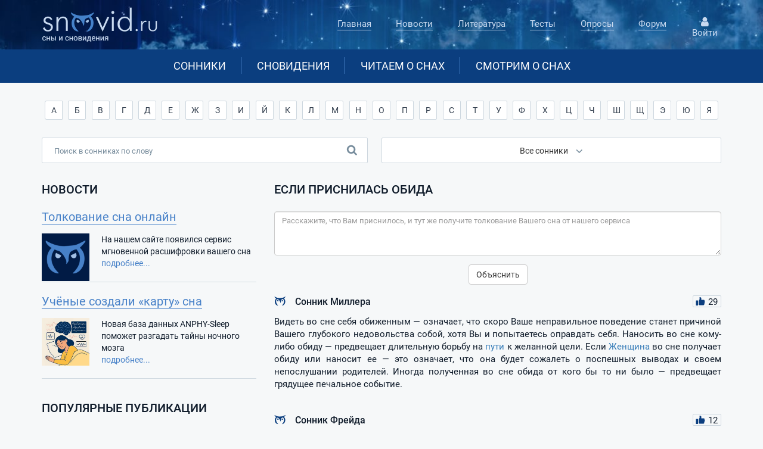

--- FILE ---
content_type: text/html
request_url: https://www.snovid.ru/sonnik/obida/
body_size: 10164
content:

<!doctype html>
<html lang="ru">
<head>
  <title>К чему снится обида. Видеть во сне обиду</title>
  <meta name="KEYWORDS" content="обида сонник значение сна к чему снится">
  <meta name="DESCRIPTION" content="Вам приснилась обида, и Вы хотите знать, к чему бы это? Посмотрите толкование сна ОБИДА сразу в нескольких сонниках!">
  <META HTTP-EQUIV="Content-Type" CONTENT="text/html;charset=Windows-1251">
  <meta property="og:type" content="website">
  <meta property="og:title" content="К чему снится обида. Видеть во сне обиду">
  <meta property="og:description" content="Вам приснилась обида, и Вы хотите знать, к чему бы это? Посмотрите толкование сна ОБИДА сразу в нескольких сонниках!">
  <meta property="og:locale" content="ru_RU">

 <meta property="og:type" content="website"><meta property="og:url" content="https://www.snovid.ru/sonnik/obida/"><link rel="canonical" href="https://www.snovid.ru/sonnik/obida/">
  <link rel="icon" href="https://www.snovid.ru/favicon.png" type="image/png">
  
  <meta name="viewport" content="width=device-width, initial-scale=1, shrink-to-fit=no">
    <link rel="stylesheet" href="/css/bootstrap.min.css">
    
    <link rel="stylesheet" href="/css/main.css">
    <link rel="stylesheet" href="/css/media.css">
    <link rel="stylesheet" href="/css/bootstrap-multiselect.css" type="text/css"/>

</head>
<body itemscope itemtype="https://schema.org/QAPage">

    <header class="header-main">
        <div class="container">
            <div class="row">
                <div class="col-lg-3 col-md-3 col-sm-4 col-xs-offset-0 col-sm-offset-0 col-xs-12">
                <div id="menu-icon">
                    <span></span>
                    <span></span>
                    <span></span>
                </div>
                <div id="overlay-menu"></div>
                    <div class="header-logo">
                        <a href="/" class="logo">
                            <img  class="header-logo__img" src="/img/logo.png" alt="Сайт о снах и сновидениях">
                        </a>
                    </div>
                </div>

                <div class="col-lg-6 col-lg-offset-2 col col-md-7 col-sm-7 col-md-offset-1 col-xs-12">
                    <nav class="nav-main">
                        <ul class="nav-main__list">
                            <div class="header-logo header-logo--mobile">
                                <a href="/" class="logo">
                                    <img class="header-logo__img" src="/img/logo.png" alt="Сайт о снах и сновидениях">
                                </a>
                            </div>

                            <li class="nav-main__item">
                            
                            <a href="/" class="nav-main__link">Главная</a>
                            
                            </li>
                            <li class="nav-main__item">
                            
                            <a href="/news/" class="nav-main__link">Новости</a>
                            
                            </li>
                            <li class="nav-main__item">
                            
                            <a href="/knigi/" class="nav-main__link">Литература</a>
                            
                            </li>
                            <li class="nav-main__item">
                            
                            <a href="/testy_besplatno.asp" class="nav-main__link">Тесты</a>
                            
                            </li>
                            <li class="nav-main__item">
                            
                            <a href="/opros.asp" class="nav-main__link">Опросы</a>
                            
                            </li>
                            <li class="nav-main__item nav-main__item--last">
                                <a href="/forum/" class="nav-main__link">
                                    Форум
                                </a>
                            </li>
                            <div class="user-block user-block--mobile">
                            <button class="user-block__link user-block__link--mobile">
                                <div class="user-block__icon user-block__icon--mobile">
                                </div>
                                Войти / Регистрация
                             </button>
                        </div>
                        </ul>

                    </nav>
                </div>
                <div class="col-sm-1 hidden-xs">


               <div class="user-block">
                <button class="user-block__link icon_enter">
                    <div class="user-block__icon ">
                    </div>
                    Войти
                 </button>
                 </div>


                </div>
            </div>
        </div>
        <div class="header-panel">
            <div class="container hidden-xs">
                <div class="row">
                    <div class="col-lg-8 col-md-10 col-lg-offset-2 col-md-offset-1 col-sm-12 hidden-xs">
                    <nav class="header-panel__nav">
                        <ul class="header-panel__list">
                            <li class="header-panel__item">
                            
                            <a href="/sonnik/" class="header-panel__link">Сонники</a>
                            
                            </li>
                            <li class="header-panel__item">
                            
                            <a href="/sny/" class="header-panel__link">Сновидения</a>
                            
                            </li>
                            <li class="header-panel__item">
                            
                            <a href="/stati/" class="header-panel__link">Читаем о снах</a>
                            
                            </li>
                            <li class="header-panel__item header-panel__item--last">
                            
                            <a href="/video/" class="header-panel__link">Смотрим о снах</a>
                            
                            </li>
                        </ul>
                    </nav>
                </div>
                </div>
            </div>
        </div>
        <div class="visible-xs">

        <div class="col-xs-6 header-panel-menu__item brd-right">
            <a href="/sonnik/" class="header-panel__title-list header-panel__title-list--first">Сонники</a>
        </div>
        <div class="col-xs-6 header-panel-menu__item">
            <a href="/sny/" class="header-panel__title-list header-panel__title-list--second">Ваши сны</a>
        </div>


        <div class="col-xs-6 header-panel-menu__item brd-right">
            <a href="/stati/" class="header-panel__title-list header-panel__title-list--third">Статьи</a>
        </div>
        <div class="col-xs-6 header-panel-menu__item">
            <a href="/video/" class="header-panel__title-list header-panel__title-list--fourth">Видео</a>
        </div>

        </div>
    </header>
    <section class="search-block">
        <div class="container">
            <div class="row">
                <div class="col-lg-12 col-md-12 col-sm-12 col-xs-12">

                <div class="visible-xs abc" data-toggle="collapse" data-target="#abc" aria-expanded="false">Поиск в сонниках по алфавиту <span class="caret_new"></span>
                </div>

  <div id="abc" class="collapse bukvy">
                            <div class="btn-group search-block__btns ">
                            <a href="/sonnik/na-bukvu/А/" class="btn btn-default search-block__btn">А</a><a href="/sonnik/na-bukvu/Б/" class="btn btn-default search-block__btn">Б</a><a href="/sonnik/na-bukvu/В/" class="btn btn-default search-block__btn">В</a><a href="/sonnik/na-bukvu/Г/" class="btn btn-default search-block__btn">Г</a><a href="/sonnik/na-bukvu/Д/" class="btn btn-default search-block__btn">Д</a><a href="/sonnik/na-bukvu/Е/" class="btn btn-default search-block__btn">Е</a><a href="/sonnik/na-bukvu/Ж/" class="btn btn-default search-block__btn">Ж</a><a href="/sonnik/na-bukvu/З/" class="btn btn-default search-block__btn">З</a><a href="/sonnik/na-bukvu/И/" class="btn btn-default search-block__btn">И</a><a href="/sonnik/na-bukvu/Й/" class="btn btn-default search-block__btn">Й</a><a href="/sonnik/na-bukvu/К/" class="btn btn-default search-block__btn">К</a><a href="/sonnik/na-bukvu/Л/" class="btn btn-default search-block__btn">Л</a><a href="/sonnik/na-bukvu/М/" class="btn btn-default search-block__btn">М</a><a href="/sonnik/na-bukvu/Н/" class="btn btn-default search-block__btn">Н</a><a href="/sonnik/na-bukvu/О/" class="btn btn-default search-block__btn">О</a><a href="/sonnik/na-bukvu/П/" class="btn btn-default search-block__btn">П</a><a href="/sonnik/na-bukvu/Р/" class="btn btn-default search-block__btn">Р</a><a href="/sonnik/na-bukvu/С/" class="btn btn-default search-block__btn">С</a><a href="/sonnik/na-bukvu/Т/" class="btn btn-default search-block__btn">Т</a><a href="/sonnik/na-bukvu/У/" class="btn btn-default search-block__btn">У</a><a href="/sonnik/na-bukvu/Ф/" class="btn btn-default search-block__btn">Ф</a><a href="/sonnik/na-bukvu/Х/" class="btn btn-default search-block__btn">Х</a><a href="/sonnik/na-bukvu/Ц/" class="btn btn-default search-block__btn">Ц</a><a href="/sonnik/na-bukvu/Ч/" class="btn btn-default search-block__btn">Ч</a><a href="/sonnik/na-bukvu/Ш/" class="btn btn-default search-block__btn">Ш</a><a href="/sonnik/na-bukvu/Щ/" class="btn btn-default search-block__btn">Щ</a><a href="/sonnik/na-bukvu/Э/" class="btn btn-default search-block__btn">Э</a><a href="/sonnik/na-bukvu/Ю/" class="btn btn-default search-block__btn">Ю</a><a href="/sonnik/na-bukvu/Я/" class="btn btn-default search-block__btn">Я</a>
                            </div>
 </div>
                        </div>
<form id="sonnik_form_1" action="/sonnik/" name="sonnik_form" method="get" class="filter-tours__form">

                        <div class="col-xs-12 clearfix">
                            <input name="word" class="search-block__field" type="text" placeholder="Поиск в сонниках по слову" value=""  autocomplete="off">
                            <div class="search-block__icon"></div>
<div id="advice" class="advice"></div>
                            <div class="form-group form-group--select  clearfix">


                                <select name="sonnik" id="select-sonnik" class="search-block__select" multiple="multiple">

<option value="15">Универсальный сонник</option><option value="6">Сонник Миллера</option><option value="12">Сонник Ванги</option><option value="2">Сонник Фрейда</option><option value="3">Современный сонник</option><option value="1">Сонник Цветкова</option><option value="11">Сонник Нострадамуса</option><option value="9">Сонник Юрия Лонго</option><option value="13">Сонник Шиллера-Школьника</option><option value="5">Эзотерический сонник</option><option value="8">Сонник миcc Xacce</option><option value="7">Сонник Лоффа</option><option value="4">Интимный сонник</option><option value="10">Кулинарный сонник</option><option value="14">Ассирийский сонник</option>
                                </select>

                            </div>
                        </div>
                        <div class="col-xs-12">
                            <button type="submit" class="act search-block__btn-submit">
                            Толковать
                            </button>
                        </div>

</form>
            </div>
        </div>
    </section>
    <main class="content">
        <div class="container">
            <div class="row">

                <div class="col-md-4 col-sm-12 hidden-xs hidden-sm">

                    <div class="news-block__title-block">
                        <h3>
                            Новости
                        </h3>
                    </div>
                    <div class="news-block">

  <div class="news-block__list">
                            <div class="news-block__item">
                            
<div><a href="/news/tolkovanie-sna-onlayn/" class="news-block__link-title">Толкование сна онлайн</a></div><div class="news-block__img" style="background-image: url(/docs/55/120x120.png);" ></div><p class="news-block__text">На нашем сайте появился сервис мгновенной расшифровки вашего сна</p><a href="/news/tolkovanie-sna-onlayn/" class="news-block__text-link">подробнее...</a>
                   </div>
    </div>

  <div class="news-block__list">
                            <div class="news-block__item">
                            
<div><a href="/news/uchenye-sozdali-kartu-sna/" class="news-block__link-title">Учёные создали «карту» сна</a></div><div class="news-block__img" style="background-image: url(/docs/55/ANPHY-Sleep.jpg);" ></div><p class="news-block__text">Новая база данных&nbsp;ANPHY-Sleep&nbsp; поможет разгадать тайны ночного мозга</p><a href="/news/uchenye-sozdali-kartu-sna/" class="news-block__text-link">подробнее...</a>
                   </div>
    </div>

 </div>
 

  <div class="news-block__title-block top36">
                        <h3>
                            Популярные публикации
                        </h3>
                    </div>
                    <div class="news-block">
<div class="top20"><div class="news-block__item"><a href="/stati/povtoriaiushchiesia-sny/" class="news-block__link-title">Повторяющиеся сны </a><a href="/stati/povtoriaiushchiesia-sny/"><div class="kartinka150" style="background-image: url(/docs/83/pub_63.jpg);" ></div></a></div></div><div class="top20"><div class="news-block__item"><a href="/stati/o-chem-khochet-rasskazat-snovidenie/" class="news-block__link-title">О чем хочет рассказать сновидение?</a><a href="/stati/o-chem-khochet-rasskazat-snovidenie/"><div class="kartinka150" style="background-image: url(/docs/83/pub_11.jpg);" ></div></a></div></div><div class="top20"><div class="news-block__item"><a href="/stati/letargicheskiy-son/" class="news-block__link-title">Летаргический сон</a><a href="/stati/letargicheskiy-son/"><div class="kartinka150" style="background-image: url(/docs/83/pub_13.jpg);" ></div></a></div></div><div class="top20"><div class="news-block__item"><a href="/stati/k-chemu-sniatsia-umershie/" class="news-block__link-title">К чему снятся умершие</a><a href="/stati/k-chemu-sniatsia-umershie/"><div class="kartinka150" style="background-image: url(/docs/83/pub_18.jpg);" ></div></a></div></div></div>

                    <div class="top36 vote hidden-sm">
<form method="POST" action="/opros.asp" class="vote-form"><p class="vote__title">Какие настроения преобладают в ваших снах?:</p><div class="vote-group"><input type="radio"  class="vote__radio" name="answer" id="vote-radios17" value="17"><label class="vote__label" for="vote-radios17">Вдохновение, радость</label></div><div class="vote-group"><input type="radio"  class="vote__radio" name="answer" id="vote-radios18" value="18"><label class="vote__label" for="vote-radios18">Тревога, беспокойство</label></div><div class="vote-group"><input type="radio"  class="vote__radio" name="answer" id="vote-radios19" value="19"><label class="vote__label" for="vote-radios19">Спокойствие, созерцательность</label></div><div class="vote-group"><input type="radio"  class="vote__radio" name="answer" id="vote-radios20" value="20"><label class="vote__label" for="vote-radios20">Агрессия, злость</label></div><div class="vote-group"><input type="radio"  class="vote__radio" name="answer" id="vote-radios21" value="21"><label class="vote__label" for="vote-radios21">Любопытство</label></div>

<input type="submit" value="Голосовать" class="act vote__btn-submit">
<input type="hidden" name="CurrentQuestionID" value="5">
                            <div class="statistics clearfix">
                                <div class="statistics__text">
                                    Голосов: 614
                                </div>
                                <a href="/opros.asp" class="statistics__link">
                                    Архив вопросов
                                </a>
                            </div>
                        </form>
                    </div>

                    <div class="often-block hidden-sm top36">
                        <ul class="often__list">
                            <p class="often__title">
                                    В сонниках часто ищут:
                                </p>
<li class="often__item"><a href="/sonnik/byvshiy-paren/" class="often__link" title="сонник Бывший парень">Бывший парень</a></li><li class="often__item"><a href="/sonnik/zuby/" class="often__link" title="сонник Зубы">Зубы</a></li><li class="often__item"><a href="/sonnik/zmeia-zmei/" class="often__link" title="сонник Змея (змеи)">Змея (змеи)</a></li><li class="often__item"><a href="/sonnik/ryba/" class="often__link" title="сонник Рыба">Рыба</a></li><li class="often__item"><a href="/sonnik/sobaka/" class="often__link" title="сонник Собака">Собака</a></li><li class="often__item"><a href="/sonnik/chervi/" class="often__link" title="сонник Черви">Черви</a></li><li class="often__item"><a href="/sonnik/beremennost/" class="often__link" title="сонник Беременность">Беременность</a></li><li class="often__item"><a href="/sonnik/sex/" class="often__link" title="сонник Секс">Секс</a></li><li class="often__item"><a href="/sonnik/dengi/" class="often__link" title="сонник Деньги">Деньги</a></li><li class="often__item"><a href="/sonnik/svadba/" class="often__link" title="сонник Свадьба">Свадьба</a></li><li class="often__item"><a href="/sonnik/pokoynik/" class="often__link" title="сонник Покойник">Покойник</a></li><li class="often__item"><a href="/sonnik/smert/" class="often__link" title="сонник Смерть">Смерть</a></li>
                        </ul>
                    </div>
 
 <div class="b40" id="test"></div>
</div>
  <div class="col-md-8 col-sm-12">
<div itemprop="mainEntity" itemscope itemtype="https://schema.org/Question"><h1 itemprop="name">Если приснилась обида</h1><form role="form" name="tolkovanie" class="text-center b15" id="tform" method="post">
  <div class="form-group top15 b15">
    <textarea
      name="message"
      id="dream-message"
      class="form-control"
      rows="3"
      placeholder="Расскажите, что Вам приснилось, и тут же получите толкование Вашего сна от нашего сервиса"
      maxlength="3000"
    ></textarea>
    <small id="char-counter" class="d-none text-muted">0 / 3000 символов</small>
  </div>

  <!-- Checkbox для согласия на публикацию (скрыт по умолчанию) -->
  <div class="form-group" id="consent-container" style="display: none;">
    <label class="checkbox-inline">
      <input type="checkbox" id="publish-consent" name="publishConsent" value="true">
      Не возражаю против публикации сна и его толкования на сайте
    </label>
  </div>

  <button type="submit" class="btn btn-default" id="submit-btn">
    Объяснить
  </button>

 <!-- Информация об оставшихся вопросах -->
  <div id="remaining-questions" class="d-none text-muted mt15">
  </div>
</form>

  <!-- Индикатор загрузки -->
  <div id="loading-indicator" style="display:none;">
    <img src="/img/sova.gif" style="width:40px; height:40px; margin-right:20px;"> Анализирую ваш сон...
  </div>

<!-- Контейнер для результата -->
<div id="interpretation-result" class="result-container top15 b15" style="display: none;">
  <h3>Толкование вашего сна</h3>
  <div id="interpretation-text" class="interpretation-content"></div>
</div>

<!-- Контейнер для ошибок -->
<div id="error-container" class="alert alert-danger" style="display: none; margin-top: 20px;">
  <strong>Ошибка:</strong> <span id="error-message"></span>
</div>
<div class="d-none" itemprop="text">Хочу узнать, к чему снится обида</div><a name="6"></a><div itemprop="suggestedAnswer" itemscope itemtype="https://schema.org/Answer"><div class="thumb-up" id="thumb_5836" itemprop="upvoteCount">29</div><h2>Сонник Миллера</h2><p align="justify" class="b15" itemprop="text">Видеть во сне себя обиженным — означает, что скоро Ваше неправильное поведение станет причиной Вашего глубокого недовольства собой, хотя Вы и попытаетесь оправдать себя. Наносить во сне кому-либо обиду — предвещает длительную борьбу на <a href="/sonnik/puti/" title="сонник пути">пути</a> к желанной цели. Если <a href="/sonnik/zhenshchina/" title="Женщина">Женщина</a> во сне получает обиду или наносит ее — это означает, что она будет сожалеть о поспешных выводах и своем непослушании родителей. Иногда полученная во сне обида от кого бы то ни было — предвещает грядущее печальное событие.</p><a class="d-none" itemprop="url" href="https://www.snovid.com/sonnik/obida/#6">Сонник Миллера: к чему снится обида</a><br></div><a name="2"></a><div itemprop="suggestedAnswer" itemscope itemtype="https://schema.org/Answer"><div class="thumb-up" id="thumb_5838" itemprop="upvoteCount">12</div><h2>Сонник Фрейда</h2><p align="justify" class="b15" itemprop="text">Если во сне кто-то обиделся на вас, то это символизирует ваши страхи о том, что станут известны ваши сексуальные пристрастия. Если же обижены вы, то это символизирует ваши подозрения о сексуальных проделках вашего сексуального партнера.</p><a class="d-none" itemprop="url" href="https://www.snovid.com/sonnik/obida/#2">Сонник Фрейда: к чему снится обида</a><br></div><a name="3"></a><div itemprop="suggestedAnswer" itemscope itemtype="https://schema.org/Answer"><div class="thumb-up" id="thumb_5839" itemprop="upvoteCount">50</div><h2>Современный сонник</h2><p align="justify" class="b15" itemprop="text">Сон, в котором Вам нанесли обиду, означает, что Вы будете недовольны своим поведением, анализируя свою прошлую жизнь. Обижать кого-то во сне — означает, что для достижения своих целей Вам придется преодолеть множество препятствий. Если молодой женщине снится, что ее обидели, либо она обидела кого-то, то в реальной жизни она будет испытывать сожаление из-за своих поспешных суждений и недостаточно почтительного <a href="/sonnik/otnosheniia/" title="сонник отношения">отношения</a> к старшим.</p><a class="d-none" itemprop="url" href="https://www.snovid.com/sonnik/obida/#3">Современный сонник: к чему снится обида</a><br></div><a name="8"></a><div itemprop="suggestedAnswer" itemscope itemtype="https://schema.org/Answer"><div class="thumb-up" id="thumb_5837" itemprop="upvoteCount">54</div><h2>Сонник миcc Xacce</h2><p align="justify" class="b15" itemprop="text">Неприятность, гнев</p><a class="d-none" itemprop="url" href="https://www.snovid.com/sonnik/obida/#8">Сонник миcc Xacce: к чему снится обида</a><br></div><a name="4"></a><div itemprop="suggestedAnswer" itemscope itemtype="https://schema.org/Answer"><div class="thumb-up" id="thumb_5840" itemprop="upvoteCount">27</div><h2>Интимный сонник</h2><p align="justify" class="b15" itemprop="text">Обидеть кого-либо во сне — этот сон сулит вам неудачу в сексе. Вы не сможете доставить <a href="/sonnik/udovolstvie/" title="сонник удовольствие">удовольствие</a> другому, потому что ваша энергия уйдет в другое русло. А вот если вам приснилось, что обидели вас, это сулит вам приятное времяпрепровождение.</p><a class="d-none" itemprop="url" href="https://www.snovid.com/sonnik/obida/#4">Интимный сонник: к чему снится обида</a><br></div><div class="d-none" itemprop="answerCount">5</div></div><hr>
<div class="b15"><a href="">&laquo;&nbsp;Вернуться</a></div>

<div class="topic">Ваш комментарий
  на тему &laquo;Что означает видеть во сне обиду&raquo;
:</div>



<p class="desc__text" align="justify">Если Вы хотите задать вопрос типа "<strong>А
к чему снится обида</strong>", то лучше отправить его со страницы Вопрос-ответ, а здесь просим высказывать свое мнение и отношение к прочитанному толкованию. Может быть оно дало вам какой-то ключ к своему сновидению, а может оказалось совершенно бесполезным. Ваши комментарии помогут другим читателям лучше понять сонник и значение сна.</p>
    
<form role="form" name="mf_submit" class="text-center" id="cform"  method="post">
  <div class="form-group  top15 b15">
      <textarea name="post" class="form-control" rows="3" placeholder="Комментарий"></textarea>
  </div>

<div  class="form-inline">
  <div class="form-group">
    <input type="text" name="fio" class="form-control" placeholder="Имя">
  </div>
  <div class="form-group">
    <input type="email" name="mail" class="form-control" placeholder="E-mail">
  </div>
  <div class="form-group form-control" style="text-align:left;">
    <input type="text" class="antispam"  name="code"  placeholder="Код"> <span id="captcha">12345</span>
    <input type="Hidden" name="parametr" value="12345">

  </div>

  <button type="button" class="btn btn-default" id="post_comment">Отправить</button>
  <div class="small top8">e-mail нигде не выводится, нужен лишь для отправки уведомлений</div>
  <div id="message" class="text-danger  top8"></div>
</div>

  <input type="Hidden" name="post_type" value="add_comment_to_word">
</form>

<script language="JavaScript" src="/captcha.asp"></script>

    <div class="b40"></div>
 </div>
            </div>
        </div>
    </main>
    <section class="footer-menu">
        <div class="container">
            <div class="row">
                <div class="col-sm-4 col-xs-12">
                    <p class="footer-menu__title">
                        snovid.ru
                    </p>
                    <p class="footer-menu__text">
 Лучшее место для избавления от неприятных снов - это сами сны.<br><i>Стивен Лаберж</i>
                    </p>
                    <form action="/search/" method="post" class="form-inline b15" role="form">
                     <div class="form-group">
                     <input type="text"  name="search"  class="form-control" placeholder="Поиск по всему сайту" value="">
                     </div>
                    <button type="submit" class="btn btn-default">Найти</button>
                    </form>
                </div>
                <div class="col-sm-8 col-xs-12 clearfix">
                    <div class="footer-menu__items">
                        <p class="footer-menu__title">
                            Толкователь
                        </p>
                        <ul class="footer-menu__list">
                            <li class="footer-menu__item">
                                <a href="/sonnik/" class="footer-menu__link">
                                    Сонники
                                </a>
                            </li>
                            <li class="footer-menu__item">
                                <a href="/sny/" class="footer-menu__link">
                                    Сновидения
                                </a>
                            </li>
                        </ul>
                    </div>
                    <div class="footer-menu__items footer-menu__items--left">
                        <p class="footer-menu__title">
                            Исследования
                        </p>
                        <ul class="footer-menu__list">
                            <li class="footer-menu__item">
                                <a href="/news/" class="footer-menu__link">
                                    Новости
                                </a>
                            </li>
                            <li class="footer-menu__item">
                                <a href="/stati/" class="footer-menu__link">
                                    Статьи
                                </a>
                            </li>
                            <li class="footer-menu__item">
                                <a href="/knigi/" class="footer-menu__link">
                                    Литература
                                </a>
                            </li>
                            <li class="footer-menu__item">
                                <a href="/thinks.asp" class="footer-menu__link">
                                    Цитаты знаменитостей
                                </a>
                            </li>
                        </ul>
                    </div>
                    <div class="footer-menu__items footer-menu__items--right">
                        <p class="footer-menu__title">
                            Ваше слово
                        </p>
                        <ul class="footer-menu__list">
                            <li class="footer-menu__item">
                                <a href="/testy_besplatno.asp" class="footer-menu__link">
                                    Тесты
                                </a>
                            </li>
                            <li class="footer-menu__item">
                                <a href="/opros.asp" class="footer-menu__link">
                                    Опросы
                                </a>
                            </li>
                            <li class="footer-menu__item">
                                <a href="/faq.asp" class="footer-menu__link">
                                    Вопрос-ответ
                                </a>
                            </li>
                            <li class="footer-menu__item">
                                <a href="/forum/" class="footer-menu__link">
                                    Форум
                                </a>
                            </li>
                        </ul>
                    </div>
                </div>
            </div>
        </div>
    </section>
    <footer class="footer-main">
        <div class="container">
            <div class="row">
                <div class="col-md-2 col-sm-3 col-xs-12">
                    <p class="footer-main__text">
                        © SNOVID.ru 2006-2026
                    </p>
                </div>
                <div class="col-md-2 col-sm-3 hidden-xs">
                    <p class="footer-main__text">
                        E-mail:<a href="mailto:snovid@snovid.ru">snovid@snovid.ru</a>
                    </p>
                </div>

                <div class="col-md-4 col-md-push-3 col-md-offset-1 col-sm-4  col-sm-offset-2 hidden-xs">
                    <div class="counter footer-main__counter">

                    </div>
                </div>
                <div class="col-md-3 col-md-pull-4 col-sm-12 col-sm-pull-0 col-xs-12">
                    <a href="/confidential.asp" rel="nofollow" class="footer-main__link">
                         Политика конфиденциальности
                    </a>
                </div>

            </div>
        </div>
    </footer>

    <!-- Модальное окно -->
<div class="modal fade popup-user" id="ModalEnter" tabindex="-1" role="dialog" aria-labelledby="myModalLabel">
</div>
<div class="modal fade popup-menu" id="myModal2" tabindex="-1" role="dialog" aria-labelledby="myModalLabel">
      <div class="modal-dialog" role="document">
        <div class="modal-content">
          <div class="modal-body">
           <nav class="nav-main__popup">
                <ul class="nav-main__popup">
                    <div class="header-logo header-logo--mobile">
                        <a href="/" class="logo">
                            <img  class="header-logo__img" src="/img/logo.png" alt="Логотип">
                        </a>
                    </div>
                    <li class="nav-main__item">
                        <a href="/" class="nav-main__link">
                            Главная
                        </a>
                    </li>
                    <li class="nav-main__item">
                        <a href="/news.asp" class="nav-main__link">
                            Новости
                        </a>
                    </li>
                    <li class="nav-main__item">
                        <a href="/knigi/" class="nav-main__link">
                            Литература
                        </a>
                    </li>
                    <li class="nav-main__item">
                        <a href="/testy_besplatno.asp" class="nav-main__link">
                            Тесты
                        </a>
                    </li>
                    <li class="nav-main__item">
                        <a href="/opros.asp" class="nav-main__link">
                            Опросы
                        </a>
                    </li>
                    <li class="nav-main__item">
                        <a href="/forum/" class="nav-main__link">
                            Форум
                        </a>
                    </li>
                    
                    <div class="user-block user-block--mobile">
                    <button class="user-block__link  icon_enter user-block__link--mobile">
                        <div class="user-block__icon  user-block__icon--mobile">
                        </div>
                        Войти / Регистрация
                     </button>
                    </div>
                    
                </ul>

            </nav>
          </div>
        </div>
      </div>
</div>
    <script type="text/javascript" src="/js/jquery.min.js"></script>
    <script type="text/javascript" src="/js/bootstrap.min.js"></script>
    <script type="text/javascript" src="/js/bootstrap-multiselect.js"></script>
    <script type="text/javascript" src="/js/jquery.cookie.js"></script>
    <script type="text/javascript" src="/js/main.js"></script>


    <script type="text/javascript" src="/js/chat.js"></script>

<!-- Yandex.Metrika counter -->
<script type="text/javascript" >
   (function(m,e,t,r,i,k,a){m[i]=m[i]||function(){(m[i].a=m[i].a||[]).push(arguments)};
   m[i].l=1*new Date();k=e.createElement(t),a=e.getElementsByTagName(t)[0],k.async=1,k.src=r,a.parentNode.insertBefore(k,a)})
   (window, document, "script", "https://mc.yandex.ru/metrika/tag.js", "ym");

   ym(44978230, "init", {
        clickmap:true,
        trackLinks:true,
        accurateTrackBounce:true,
        webvisor:true
   });
</script>
<noscript><div><img src="https://mc.yandex.ru/watch/44978230" style="position:absolute; left:-9999px;" alt="" /></div></noscript>
<!-- /Yandex.Metrika counter -->
 <!--LiveInternet counter--><script type="text/javascript"><!--
new Image().src = "//counter.yadro.ru/hit?r"+
escape(document.referrer)+((typeof(screen)=="undefined")?"":
";s"+screen.width+"*"+screen.height+"*"+(screen.colorDepth?
screen.colorDepth:screen.pixelDepth))+";u"+escape(document.URL)+
";h"+escape(document.title.substring(0,80))+
";"+Math.random();//--></script><!--/LiveInternet-->
<!-- Rating@Mail.ru counter -->
<script type="text/javascript">//<![CDATA[
var _tmr = _tmr || [];
_tmr.push({id: "1149690", type: "pageView", start: (new Date()).getTime()});
(function (d, w) {
   var ts = d.createElement("script"); ts.type = "text/javascript"; ts.async = true;
   ts.src = (d.location.protocol == "https:" ? "https:" : "http:") + "//top-fwz1.mail.ru/js/code.js";
   var f = function () {var s = d.getElementsByTagName("script")[0]; s.parentNode.insertBefore(ts, s);};
   if (w.opera == "[object Opera]") { d.addEventListener("DOMContentLoaded", f, false); } else { f(); }
})(document, window);
//]]></script><noscript><div style="position:absolute;left:-10000px;">
<img src="//top-fwz1.mail.ru/counter?id=1149690;js=na" style="border:0;" height="1" width="1" alt="Рейтинг@Mail.ru" />
</div></noscript>
<!-- //Rating@Mail.ru counter -->
<script defer src="//yastatic.net/es5-shims/0.0.2/es5-shims.min.js"></script>
<script defer src="//yastatic.net/share2/share.js"></script>

  </body>
</html>


 

--- FILE ---
content_type: text/html
request_url: https://www.snovid.ru/captcha.asp
body_size: -1584
content:
document.all.captcha.innerHTML="25633";document.mf_submit.parametr.value=25633;

--- FILE ---
content_type: application/javascript
request_url: https://www.snovid.ru/js/chat.js
body_size: 2380
content:
(function($) {
  'use strict';
  
  // Конфигурация
  const DREAM_API_URL = 'https://chat.snovid.ru/api/interpret-dream';
  const MIN_LENGTH_FOR_CONSENT = 300;
  const MAX_LENGTH = 3000;
  
  // Элементы DOM
  const $form = $('#tform');
  const $textarea = $('#dream-message');
  const $submitBtn = $('#submit-btn');
  const $loadingIndicator = $('#loading-indicator');
  const $consentContainer = $('#consent-container');
  const $publishConsent = $('#publish-consent');
  const $charCounter = $('#char-counter');
  const $remainingQuestions = $('#remaining-questions');
  const $interpretationResult = $('#interpretation-result');
  const $interpretationText = $('#interpretation-text');
  const $errorContainer = $('#error-container');
  const $errorMessage = $('#error-message');

  
  // Обновление счетчика символов
  $textarea.on('input', function() {
    const length = $(this).val().length;
    $charCounter.text(length + ' / ' + MAX_LENGTH + ' символов');
    
    // Показать/скрыть checkbox для согласия на публикацию
    if (length >= MIN_LENGTH_FOR_CONSENT) {
      $consentContainer.slideDown();
    } else {
      $consentContainer.slideUp();
      $publishConsent.prop('checked', false);
    }
    
    // Изменение цвета счетчика
    $charCounter.removeClass('warning error');
    if (length > MAX_LENGTH * 0.8) {
      $charCounter.addClass('warning');
    }
    if (length >= MAX_LENGTH) {
      $charCounter.addClass('error');
    }
  });
  
  // Скрыть сообщения об ошибках и результаты
  function hideMessages() {
    $errorContainer.fadeOut();
    $interpretationResult.fadeOut();
  }
  
  // Показать ошибку
  function showError(message) {
    $errorMessage.text(message);
    $errorContainer.fadeIn();
  }
  
  // Показать результат
  function showInterpretation(interpretation) {
    $interpretationText.html(interpretation.replace(/\n/g, '<br>'));
    $interpretationResult.fadeIn();
    
    // Прокрутить к результату
    $('html, body').animate({
      scrollTop: $interpretationResult.offset().top - 20
    }, 500);
  }
  
  // Обновить информацию об оставшихся вопросах
  function updateRemainingQuestions(remaining) {
    if (remaining !== undefined && remaining !== null) {
      if (remaining === 0) {
        $remainingQuestions.html(
          '<span style="color: #e74c3c;">Вы исчерпали лимит вопросов на сегодня. Попробуйте завтра.</span>'
        );
       // $remainingQuestions.fadeIn();
        $submitBtn.prop('disabled', true);
      } else if (remaining === 1) {
        $remainingQuestions.html(
          '<span style="color: #f39c12;">Остался <strong>1</strong> вопрос на сегодня</span>'
        );
      } else {
        $remainingQuestions.html(
          'Осталось <strong>' + remaining + '</strong> вопроса на сегодня'
        );
      }

    }
  }
  
  function SaveToDream (question, answer){
    $.ajax({
      url:"/ajax_save_dream.php",
      method:"POST",
      data: {'question':question, 'answer':answer},
      success: function(data){
        //console.log(data);
                    }
        });
    }
    
  function SaveZapros (question){
    $.ajax({
      url:"/ajax_save_zapros.php",
      method:"POST",
      data: {'question':question},
      success: function(data){
        console.log(data);
                    }

        });
    }
  
  // Обработчик отправки формы
  $form.on('submit', function(e) {
    e.preventDefault();
    
    // Скрыть предыдущие сообщения
    hideMessages();
    
    // Получить значения
    const message = $textarea.val().trim();
    const publishConsent = $publishConsent.is(':checked');
    
    // Валидация
    if (message.length === 0) {
      showError('Пожалуйста, опишите ваш сон');
      return;
    }
    
    if (message.length > MAX_LENGTH) {
      showError('Описание сна не должно превышать ' + MAX_LENGTH + ' символов');
      return;
    }
    
    // Подготовить данные для отправки
    const requestData = {
      message: message
    };
    
    // Добавить согласие на публикацию, если текст длинный
    if (message.length >= MIN_LENGTH_FOR_CONSENT) {
      requestData.publishConsent = publishConsent;
    }
    
    // Показать индикатор загрузки
    $loadingIndicator.fadeIn();
    $submitBtn.prop('disabled', true);
    $form.hide();
    // Отправить AJAX запрос
    $.ajax({
      url: DREAM_API_URL,
      method: 'POST',
      contentType: 'application/json',
      dataType: 'json',
      data: JSON.stringify(requestData),
      xhrFields: {
        withCredentials: true // Важно для работы с cookies
      },
      success: function(response) {
        // Скрыть индикатор загрузки
        $loadingIndicator.fadeOut();

        $submitBtn.prop('disabled', false);
        
        if (response.success) {
          // Показать толкование
          showInterpretation(response.interpretation);
          //console.log(response);
          // Обновить информацию об оставшихся вопросах
          updateRemainingQuestions(response.remainingQuestions);
          
          // Очистить форму
          $textarea.val('');
          $charCounter.text('0 / ' + MAX_LENGTH + ' символов');
          $consentContainer.hide();
          $publishConsent.prop('checked', false);
          
          if (response.publishConsent){
            //console.log("сохранем в базу");
            SaveToDream (response.question, response.interpretation);
          }  else {
            SaveZapros (response.question);
          }
          
        } else {
          // Показать ошибку из ответа
          showError(response.error || 'Произошла неизвестная ошибка');
          updateRemainingQuestions(response.remainingQuestions);
        }
      },
      error: function(xhr, status, error) {
        // Скрыть индикатор загрузки
        $loadingIndicator.fadeOut();
        $submitBtn.prop('disabled', false);
        
        // Обработать ошибки HTTP
        let errorMsg = 'Произошла ошибка при обработке запроса';
        
        if (xhr.status === 429) {
          errorMsg = 'Вы исчерпали лимит вопросов (3 вопроса в сутки). Попробуйте завтра.';
          $submitBtn.prop('disabled', true);
        } else if (xhr.status === 400) {
          try {
            const response = JSON.parse(xhr.responseText);
            if (response.message && Array.isArray(response.message)) {
              errorMsg = response.message.join(', ');
            } else if (response.error) {
              errorMsg = response.error;
            }
          } catch (e) {
            errorMsg = 'Некорректный запрос. Проверьте введенные данные.';
          }
        } else if (xhr.status === 0) {
          errorMsg = 'Не удалось подключиться к серверу. Проверьте интернет-соединение.';
        } else if (xhr.responseJSON && xhr.responseJSON.error) {
          errorMsg = xhr.responseJSON.error;
        }
        
        showError(errorMsg);
        
        // Обновить информацию об оставшихся вопросах, если доступно
        if (xhr.responseJSON && xhr.responseJSON.remainingQuestions !== undefined) {
          updateRemainingQuestions(xhr.responseJSON.remainingQuestions);
        }
      }
    });
  });
  
  // Инициализация при загрузке страницы
  $(document).ready(function() {
    // Установить начальное значение счетчика
    $charCounter.text('0 / ' + MAX_LENGTH + ' символов');
  });
  
})(jQuery);
